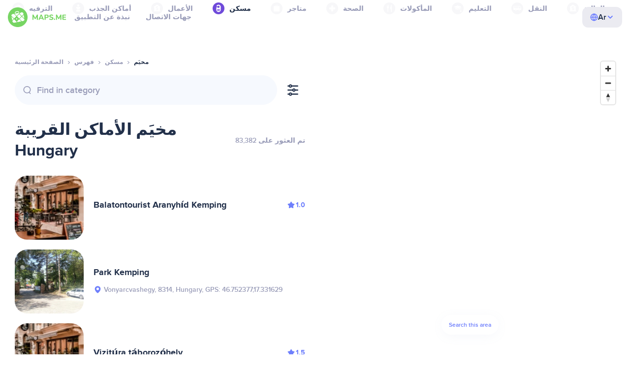

--- FILE ---
content_type: text/html;charset=UTF-8
request_url: https://ae.maps.me/catalog/lodging/tourism-camp_site/country-magyarorszag/
body_size: 119716
content:
<!DOCTYPE html>
<html>
  <head>
    
    <meta http-equiv="Content-Type" content="text/html; charset=utf-8" />
    <meta
      name="viewport"
      content="width=device-width, initial-scale=1.0, maximum-scale=1.0, user-scalable=0"
    />

    
    
    
    
    <meta
      name="description"
      content="تطبيق MAPS.ME أو (MapsWithMe) عبارة عن خرائط للعالم أجمع يمكن تصفحها دون الاتصال بالإنترنت. خريطة الولايات المتحدة: نيويورك وسان فرانسيسكو وواشنطن. خريطة فرنسا: باريس. خريطة إيطاليا: روما وفينيسيا وفلورنسا وريميني. خريطة إسبانيا: برشلونة ومدريد. وخرائط اليابان وبريطانيا العظمى وتركيا وروسيا والهند. لأجهزة Android وiOS."
    />

    <link
      rel="apple-touch-icon"
      sizes="180x180"
      href="/img/favicon/apple-touch-icon.png"
    />
    <link
      rel="icon"
      type="image/png"
      sizes="32x32"
      href="/img/favicon/favicon-32x32.png"
    />
    <link
      rel="icon"
      type="image/png"
      sizes="16x16"
      href="/img/favicon/favicon-16x16.png"
    />
    <link rel="manifest" href="/img/favicon/site.webmanifest" />
    <link
      rel="mask-icon"
      href="/img/favicon/safari-pinned-tab.svg"
      color="#77d563"
    />
    <meta name="msapplication-TileColor" content="#00aba9" />
    <meta name="theme-color" content="#ffffff" />

    
    
    
    
    
    
    <title
    >تطبيق MAPS.ME أو (MapsWithMe) عبارة عن خرائط مُفصلة للعالم يمكن تصفحها دون الاتصال بالإنترنت على هواتف iPhone وiPad وAndroid</title>

    <!--Google-->
    <meta
      itemprop="name"
      content="تطبيق MAPS.ME أو (MapsWithMe) عبارة عن خرائط مُفصلة للعالم يمكن تصفحها دون الاتصال بالإنترنت على هواتف iPhone وiPad وAndroid"
    />
    <meta
      itemprop="description"
      content="تطبيق MAPS.ME أو (MapsWithMe) عبارة عن خرائط للعالم أجمع يمكن تصفحها دون الاتصال بالإنترنت. خريطة الولايات المتحدة: نيويورك وسان فرانسيسكو وواشنطن. خريطة فرنسا: باريس. خريطة إيطاليا: روما وفينيسيا وفلورنسا وريميني. خريطة إسبانيا: برشلونة ومدريد. وخرائط اليابان وبريطانيا العظمى وتركيا وروسيا والهند. لأجهزة Android وiOS."
    />
    <meta itemprop="image" content="/img/logo.png" />
    <!--Twitter-->
    <meta name="twitter:card" content="summary" />
    <meta
      name="twitter:title"
      content="تطبيق MAPS.ME أو (MapsWithMe) عبارة عن خرائط مُفصلة للعالم يمكن تصفحها دون الاتصال بالإنترنت على هواتف iPhone وiPad وAndroid"
    />
    <meta
      name="twitter:description"
      content="تطبيق MAPS.ME أو (MapsWithMe) عبارة عن خرائط للعالم أجمع يمكن تصفحها دون الاتصال بالإنترنت. خريطة الولايات المتحدة: نيويورك وسان فرانسيسكو وواشنطن. خريطة فرنسا: باريس. خريطة إيطاليا: روما وفينيسيا وفلورنسا وريميني. خريطة إسبانيا: برشلونة ومدريد. وخرائط اليابان وبريطانيا العظمى وتركيا وروسيا والهند. لأجهزة Android وiOS."
    />
    <meta name="twitter:image:src" content="/img/logo.png" />
    <!--Facebook-->
    <meta
      property="og:site_name"
      content="تطبيق MAPS.ME أو (MapsWithMe) عبارة عن خرائط مُفصلة للعالم يمكن تصفحها دون الاتصال بالإنترنت على هواتف iPhone وiPad وAndroid"
    />
    <meta
      property="og:description"
      content="تطبيق MAPS.ME أو (MapsWithMe) عبارة عن خرائط للعالم أجمع يمكن تصفحها دون الاتصال بالإنترنت. خريطة الولايات المتحدة: نيويورك وسان فرانسيسكو وواشنطن. خريطة فرنسا: باريس. خريطة إيطاليا: روما وفينيسيا وفلورنسا وريميني. خريطة إسبانيا: برشلونة ومدريد. وخرائط اليابان وبريطانيا العظمى وتركيا وروسيا والهند. لأجهزة Android وiOS."
    />
    <meta property="og:image" content="/img/logo.png" />
    <meta
      property="og:title"
      content="تطبيق MAPS.ME أو (MapsWithMe) عبارة عن خرائط مُفصلة للعالم يمكن تصفحها دون الاتصال بالإنترنت على هواتف iPhone وiPad وAndroid"
    />
    <meta property="og:type" content="website" />
    <meta property="og:url" content="https://ae.maps.me" />
    <link
      rel="alternate"
      hreflang="en"
      href="https://maps.me/catalog/lodging/tourism-camp_site/country-magyarorszag/"
    /><link
      rel="alternate"
      hreflang="ar"
      href="https://ae.maps.me/catalog/lodging/tourism-camp_site/country-magyarorszag/"
    /><link
      rel="alternate"
      hreflang="pt-br"
      href="https://br.maps.me/catalog/lodging/tourism-camp_site/country-magyarorszag/"
    /><link
      rel="alternate"
      hreflang="fr"
      href="https://fr.maps.me/catalog/lodging/tourism-camp_site/country-magyarorszag/"
    /><link
      rel="alternate"
      hreflang="de"
      href="https://de.maps.me/catalog/lodging/tourism-camp_site/country-magyarorszag/"
    /><link
      rel="alternate"
      hreflang="it"
      href="https://it.maps.me/catalog/lodging/tourism-camp_site/country-magyarorszag/"
    /><link
      rel="alternate"
      hreflang="ru"
      href="https://ru.maps.me/catalog/lodging/tourism-camp_site/country-magyarorszag/"
    /><link
      rel="alternate"
      hreflang="zh"
      href="https://cn.maps.me/catalog/lodging/tourism-camp_site/country-magyarorszag/"
    /><link
      rel="alternate"
      hreflang="zf"
      href="https://zf.maps.me/catalog/lodging/tourism-camp_site/country-magyarorszag/"
    /><link
      rel="alternate"
      hreflang="es"
      href="https://es.maps.me/catalog/lodging/tourism-camp_site/country-magyarorszag/"
    /><link
      rel="alternate"
      hreflang="tr"
      href="https://tr.maps.me/catalog/lodging/tourism-camp_site/country-magyarorszag/"
    /><link
      rel="alternate"
      hreflang="hi"
      href="https://hi.maps.me/catalog/lodging/tourism-camp_site/country-magyarorszag/"
    /><link
      rel="alternate"
      hreflang="vi"
      href="https://vn.maps.me/catalog/lodging/tourism-camp_site/country-magyarorszag/"
    /><link
      rel="alternate"
      hreflang="ja"
      href="https://ja.maps.me/catalog/lodging/tourism-camp_site/country-magyarorszag/"
    /><link
      rel="alternate"
      hreflang="ko"
      href="https://ko.maps.me/catalog/lodging/tourism-camp_site/country-magyarorszag/"
    />
    
    <!--social end-->

    <link
      href="/css/light-theme.css"
      rel="stylesheet"
      type="text/css"
    />
    

    <link href="/css/style.css" rel="stylesheet" type="text/css" />
    <link href="/css/mobile.css" rel="stylesheet" type="text/css" />
    <link href="/css/header.css" rel="stylesheet" type="text/css" />
    <meta property="og:test" content="light" />

    <!-- Google Tag Manager -->
    <script>
      (function (w, d, s, l, i) {
        w[l] = w[l] || [];
        w[l].push({
          "gtm.start": new Date().getTime(),
          event: "gtm.js",
        });
        var f = d.getElementsByTagName(s)[0],
          j = d.createElement(s),
          dl = l != "dataLayer" ? "&l=" + l : "";
        j.async = true;
        j.src = "https://www.googletagmanager.com/gtm.js?id=" + i + dl;
        f.parentNode.insertBefore(j, f);
      })(window, document, "script", "dataLayer", "GTM-T43L9CP");
    </script>
    <!-- End Google Tag Manager -->
    <script
      src="//geoip-js.com/js/apis/geoip2/v2.1/geoip2.js"
      type="text/javascript"
    ></script>
  
    <script src="https://api.mapbox.com/mapbox-gl-js/v1.12.0/mapbox-gl.js"></script>
    <link
      href="https://api.mapbox.com/mapbox-gl-js/v1.12.0/mapbox-gl.css"
      rel="stylesheet"
    />
  </head>
  <body class="theme-light">
    <div class="mainwrap">
      <div class="top-content">
        <header
    class="page-header"
  >
    <div class="page-header-content-wrapper">
      <div class="page-header-left-side">
        <a
          class="page-header-logo page-header-logo--long"
          href="/"
          ><img src="/img/logo-full.svg" alt="Maps.me" />
        </a>
        <a
          class="page-header-logo page-header-logo--short"
          href="/"
          ><img src="/img/logo.svg" alt="Maps.me" />
        </a>
        <div class="page-header-navigation js-page-header-navigation">
          <div
            class="page-header-languages page-header-languages--mobile js-page-header-languages-block"
          >
            <div
              class="page-header-languages-current js-page-header-languages-current"
            >
              <div>
                <img src="/img/globe.svg" />
                <div>Ar</div>
              </div>
              <img class="chevron" src="/img/chevron-up.svg" />
            </div>
            <div class="page-header-back js-page-header-languages-current">
              <img src="/img/chevron-left.svg" />
              Menu
            </div>
            <div class="page-header-languages-list">
              <a
                class="filters-check"
                href="https://maps.me/catalog/lodging/tourism-camp_site/country-magyarorszag/"
              >
                <span class="checkbox"></span
                ><span>English</span>
              </a><a
                class="filters-check active"
                href="https://ae.maps.me/catalog/lodging/tourism-camp_site/country-magyarorszag/"
              >
                <span class="checkbox"></span
                ><span>Arabic</span>
              </a><a
                class="filters-check"
                href="https://br.maps.me/catalog/lodging/tourism-camp_site/country-magyarorszag/"
              >
                <span class="checkbox"></span
                ><span>Brazil</span>
              </a><a
                class="filters-check"
                href="https://fr.maps.me/catalog/lodging/tourism-camp_site/country-magyarorszag/"
              >
                <span class="checkbox"></span
                ><span>French</span>
              </a><a
                class="filters-check"
                href="https://de.maps.me/catalog/lodging/tourism-camp_site/country-magyarorszag/"
              >
                <span class="checkbox"></span
                ><span>German</span>
              </a><a
                class="filters-check"
                href="https://it.maps.me/catalog/lodging/tourism-camp_site/country-magyarorszag/"
              >
                <span class="checkbox"></span
                ><span>Italian</span>
              </a><a
                class="filters-check"
                href="https://ru.maps.me/catalog/lodging/tourism-camp_site/country-magyarorszag/"
              >
                <span class="checkbox"></span
                ><span>Russian</span>
              </a><a
                class="filters-check"
                href="https://cn.maps.me/catalog/lodging/tourism-camp_site/country-magyarorszag/"
              >
                <span class="checkbox"></span
                ><span>Simplified China</span>
              </a><a
                class="filters-check"
                href="https://zf.maps.me/catalog/lodging/tourism-camp_site/country-magyarorszag/"
              >
                <span class="checkbox"></span
                ><span>Traditional China</span>
              </a><a
                class="filters-check"
                href="https://es.maps.me/catalog/lodging/tourism-camp_site/country-magyarorszag/"
              >
                <span class="checkbox"></span
                ><span>Spanish</span>
              </a><a
                class="filters-check"
                href="https://tr.maps.me/catalog/lodging/tourism-camp_site/country-magyarorszag/"
              >
                <span class="checkbox"></span
                ><span>Turkey</span>
              </a><a
                class="filters-check"
                href="https://hi.maps.me/catalog/lodging/tourism-camp_site/country-magyarorszag/"
              >
                <span class="checkbox"></span
                ><span>India</span>
              </a><a
                class="filters-check"
                href="https://vn.maps.me/catalog/lodging/tourism-camp_site/country-magyarorszag/"
              >
                <span class="checkbox"></span
                ><span>Vietnam</span>
              </a><a
                class="filters-check"
                href="https://ja.maps.me/catalog/lodging/tourism-camp_site/country-magyarorszag/"
              >
                <span class="checkbox"></span
                ><span>Japanese</span>
              </a><a
                class="filters-check"
                href="https://ko.maps.me/catalog/lodging/tourism-camp_site/country-magyarorszag/"
              >
                <span class="checkbox"></span
                ><span>Korean</span>
              </a>
            </div>
          </div>
          <ul class="js-navigation-list">
            <li
            >
              <a
                class="link"
                href="/app/"
                >نبذة عن التطبيق</a
              >
              <img src="/img/chevron-nav.svg" />
            </li>
            <li
            >
              <a
                class="link"
                href="/contacts/"
                >جهات الاتصال</a
              >
              <img src="/img/chevron-nav.svg" />
            </li>
          </ul>
        </div>
      </div>

      <div
        class="page-header-languages js-page-header-languages-block"
      >
        <div
          class="page-header-languages-current js-page-header-languages-current"
        >
          <img src="/img/globe.svg" />
          <div>Ar</div>
          <img class="chevron" src="/img/chevron-up.svg" />
        </div>

        <div class="page-header-languages-list">
          <a
            class="filters-check"
            href="https://maps.me/catalog/lodging/tourism-camp_site/country-magyarorszag/"
          >
            <span class="checkbox"></span
            ><span>English</span>
          </a><a
            class="filters-check active"
            href="https://ae.maps.me/catalog/lodging/tourism-camp_site/country-magyarorszag/"
          >
            <span class="checkbox"></span
            ><span>Arabic</span>
          </a><a
            class="filters-check"
            href="https://br.maps.me/catalog/lodging/tourism-camp_site/country-magyarorszag/"
          >
            <span class="checkbox"></span
            ><span>Brazil</span>
          </a><a
            class="filters-check"
            href="https://fr.maps.me/catalog/lodging/tourism-camp_site/country-magyarorszag/"
          >
            <span class="checkbox"></span
            ><span>French</span>
          </a><a
            class="filters-check"
            href="https://de.maps.me/catalog/lodging/tourism-camp_site/country-magyarorszag/"
          >
            <span class="checkbox"></span
            ><span>German</span>
          </a><a
            class="filters-check"
            href="https://it.maps.me/catalog/lodging/tourism-camp_site/country-magyarorszag/"
          >
            <span class="checkbox"></span
            ><span>Italian</span>
          </a><a
            class="filters-check"
            href="https://ru.maps.me/catalog/lodging/tourism-camp_site/country-magyarorszag/"
          >
            <span class="checkbox"></span
            ><span>Russian</span>
          </a><a
            class="filters-check"
            href="https://cn.maps.me/catalog/lodging/tourism-camp_site/country-magyarorszag/"
          >
            <span class="checkbox"></span
            ><span>Simplified China</span>
          </a><a
            class="filters-check"
            href="https://zf.maps.me/catalog/lodging/tourism-camp_site/country-magyarorszag/"
          >
            <span class="checkbox"></span
            ><span>Traditional China</span>
          </a><a
            class="filters-check"
            href="https://es.maps.me/catalog/lodging/tourism-camp_site/country-magyarorszag/"
          >
            <span class="checkbox"></span
            ><span>Spanish</span>
          </a><a
            class="filters-check"
            href="https://tr.maps.me/catalog/lodging/tourism-camp_site/country-magyarorszag/"
          >
            <span class="checkbox"></span
            ><span>Turkey</span>
          </a><a
            class="filters-check"
            href="https://hi.maps.me/catalog/lodging/tourism-camp_site/country-magyarorszag/"
          >
            <span class="checkbox"></span
            ><span>India</span>
          </a><a
            class="filters-check"
            href="https://vn.maps.me/catalog/lodging/tourism-camp_site/country-magyarorszag/"
          >
            <span class="checkbox"></span
            ><span>Vietnam</span>
          </a><a
            class="filters-check"
            href="https://ja.maps.me/catalog/lodging/tourism-camp_site/country-magyarorszag/"
          >
            <span class="checkbox"></span
            ><span>Japanese</span>
          </a><a
            class="filters-check"
            href="https://ko.maps.me/catalog/lodging/tourism-camp_site/country-magyarorszag/"
          >
            <span class="checkbox"></span
            ><span>Korean</span>
          </a>
        </div>
      </div>

      <div class="mobile-menu-button js-mobile-menu-button">
        <img
          class="mobile-menu-image--burger"
          src="/img/burger.svg"
          alt="Maps.me"
        />
        <img
          class="mobile-menu-image--cross"
          src="/img/burger-close.svg"
          alt="Maps.me"
        />
      </div>
    </div>
    <div class="snackbar-error" id="error-alert">
      <div class="snackbar-error-text-container" variant="error"><span class="snackbar-error-text">This section is not available yet</span></div>
      <div class="snackbar-error-icon"><svg width="24" height="24" viewBox="0 0 24 24" fill="none" xmlns="http://www.w3.org/2000/svg"><path d="M12 22C9.34711 22.0024 6.80218 20.9496 4.9263 19.0737C3.05042 17.1978 1.99762 14.6529 2 12V11.8C2.08179 7.79223 4.5478 4.22016 8.26637 2.72307C11.9849 1.22597 16.2381 2.0929 19.074 4.92601C21.9365 7.78609 22.7932 12.0893 21.2443 15.8276C19.6955 19.5659 16.0465 22.0024 12 22ZM12 13.41L13.885 15.295C14.2744 15.6844 14.9056 15.6844 15.295 15.295C15.6844 14.9056 15.6844 14.2744 15.295 13.885L13.41 12L15.295 10.115C15.6844 9.72565 15.6844 9.09437 15.295 8.70501C14.9056 8.31565 14.2744 8.31565 13.885 8.70501L12 10.59L10.115 8.70501C9.72565 8.31565 9.09437 8.31565 8.70501 8.70501C8.31565 9.09437 8.31565 9.72565 8.70501 10.115L10.59 12L8.70508 13.8849C8.31568 14.2743 8.31568 14.9057 8.70508 15.2951C9.09442 15.6844 9.72566 15.6845 10.1151 15.2952L12 13.411V13.41Z" fill="white"></path></svg></div>
    </div>
  </header>
        <!-- end .header-->
        
          <div class="top-categories">
    <div class="container">
        <div class="swiper-container">
            <div class="swiper-wrapper">
                <div class="swiper-slide">
                    <div class="menu-category js_open_block"
                         style="--color: #319CFF">
                        <div class="menu-category-head link js_toggle_categories"> <span class="pic">
                                                                            <img src="/img/categories/entertainment-7d60ce76e86377e2fc948d0865602163.svg"
                                                                                 width="24" height="24" alt=""/>
                                                                            </span><span>الترفيه</span>
                        </div>
                        <!-- end .menu-category-head-->
                        <div class="popup">
                            <div class="popup-scroll">
                                <div class="popup-ind">
                                    <ul>
                                        <li>
                                            <a href="/catalog/recreation/sport-athletics/">ألعاب بدنية</a>
                                        </li>
                                        <li>
                                            <a href="/catalog/recreation/sport-basketball/">ملعب كرة سلة</a>
                                        </li>
                                        <li>
                                            <a href="/catalog/recreation/amenity-casino/">كازينو</a>
                                        </li>
                                        <li>
                                            <a href="/catalog/recreation/amenity-cinema/">سينما</a>
                                        </li>
                                        <li>
                                            <a href="/catalog/recreation/leisure-fitness_centre/">مركز لياقة بدنية</a>
                                        </li>
                                        <li>
                                            <a href="/catalog/recreation/sport-football/">ملعب كرة قدم</a>
                                        </li>
                                        <li>
                                            <a href="/catalog/recreation/amenity-library/">مكتبة</a>
                                        </li>
                                        <li>
                                            <a href="/catalog/recreation/sport-multi/">ملاعب الرياضات المتعددة</a>
                                        </li>
                                        <li>
                                            <a href="/catalog/recreation/amenity-nightclub/">نادِ ليلي</a>
                                        </li>
                                        <li>
                                            <a href="/catalog/recreation/leisure-park/">متنزه</a>
                                        </li>
                                        <li>
                                            <a href="/catalog/recreation/man_made-pier/">رصيف بحري</a>
                                        </li>
                                        <li>
                                            <a href="/catalog/recreation/leisure-sauna/">ساونا</a>
                                        </li>
                                        <li>
                                            <a href="/catalog/recreation/leisure-stadium/">استاد</a>
                                        </li>
                                        <li>
                                            <a href="/catalog/recreation/leisure-swimming_pool/">حمام سباحة</a>
                                        </li>
                                        <li>
                                            <a href="/catalog/recreation/amenity-theatre/">مسرح</a>
                                        </li>
                                        <li>
                                            <a href="/catalog/recreation/leisure-water_park/">حديقة مائية</a>
                                        </li>
                                        <li>
                                            <a href="/catalog/recreation/tourism-zoo/">حديقة حيوان</a>
                                        </li>
                                    </ul>
                                </div>
                                <!-- end .popup-ind-->
                            </div>
                            <!-- end .popup-scroll-->
                            <div class="popup-arr"></div>
                        </div>
                        <!-- end .popup-->
                    </div>
                    <!-- end .menu-category-->
                </div>
                <div class="swiper-slide">
                    <div class="menu-category js_open_block"
                         style="--color: #AF63BC">
                        <div class="menu-category-head link js_toggle_categories"> <span class="pic">
                                                                            <img src="/img/categories/attractions-86345dd157fbd2a77d6e6ec71715c2bc.svg"
                                                                                 width="24" height="24" alt=""/>
                                                                            </span><span>أماكن الجذب</span>
                        </div>
                        <!-- end .menu-category-head-->
                        <div class="popup">
                            <div class="popup-scroll">
                                <div class="popup-ind">
                                    <ul>
                                        <li>
                                            <a href="/catalog/attractions/tourism-attraction/">مزار سياحي</a>
                                        </li>
                                        <li>
                                            <a href="/catalog/attractions/historic-castle/">قلعة</a>
                                        </li>
                                        <li>
                                            <a href="/catalog/attractions/amenity-place_of_worship-christian/">كنيسة</a>
                                        </li>
                                        <li>
                                            <a href="/catalog/attractions/historic-memorial/">نصب تذكاري</a>
                                        </li>
                                        <li>
                                            <a href="/catalog/attractions/historic-monument/">معلَم</a>
                                        </li>
                                        <li>
                                            <a href="/catalog/attractions/amenity-place_of_worship-muslim/">Mosque</a>
                                        </li>
                                        <li>
                                            <a href="/catalog/attractions/tourism-museum/">متحف</a>
                                        </li>
                                        <li>
                                            <a href="/catalog/attractions/amenity-place_of_worship-jewish/">معبد يهودي</a>
                                        </li>
                                        <li>
                                            <a href="/catalog/attractions/amenity-place_of_worship-taoist/">معبد</a>
                                        </li>
                                        <li>
                                            <a href="/catalog/attractions/historic-tomb/">مقبرة</a>
                                        </li>
                                        <li>
                                            <a href="/catalog/attractions/tourism-viewpoint/">مكان جذب</a>
                                        </li>
                                        <li>
                                            <a href="/catalog/attractions/historic-wayside_shrine/">ضريح سياحي</a>
                                        </li>
                                    </ul>
                                </div>
                                <!-- end .popup-ind-->
                            </div>
                            <!-- end .popup-scroll-->
                            <div class="popup-arr"></div>
                        </div>
                        <!-- end .popup-->
                    </div>
                    <!-- end .menu-category-->
                </div>
                <div class="swiper-slide">
                    <div class="menu-category js_open_block"
                         style="--color: #5D36B0">
                        <div class="menu-category-head link js_toggle_categories"> <span class="pic">
                                                                            <img src="/img/categories/business-b610e905c38c339acb539c8a6bb3a4c7.svg"
                                                                                 width="24" height="24" alt=""/>
                                                                            </span><span>الأعمال</span>
                        </div>
                        <!-- end .menu-category-head-->
                        <div class="popup">
                            <div class="popup-scroll">
                                <div class="popup-ind">
                                    <ul>
                                        <li>
                                            <a href="/catalog/business/shop-car_parts/">قطع غيار السيارات</a>
                                        </li>
                                        <li>
                                            <a href="/catalog/business/shop-car/">ورشة سيارات</a>
                                        </li>
                                        <li>
                                            <a href="/catalog/business/amenity-car_wash/">مغسلة السيارات</a>
                                        </li>
                                        <li>
                                            <a href="/catalog/business/office-company/">مكاتب الشركات</a>
                                        </li>
                                        <li>
                                            <a href="/catalog/business/shop-dry_cleaning/">التنظيف الجاف</a>
                                        </li>
                                        <li>
                                            <a href="/catalog/business/shop-hairdresser/">مصفف شعر</a>
                                        </li>
                                        <li>
                                            <a href="/catalog/business/shop-laundry/">مغسلة</a>
                                        </li>
                                        <li>
                                            <a href="/catalog/business/office-lawyer/">محامي</a>
                                        </li>
                                        <li>
                                            <a href="/catalog/business/shop-optician/">مركز بصريات</a>
                                        </li>
                                        <li>
                                            <a href="/catalog/business/shop-car_repair-tyres/">إصلاح الإطارات</a>
                                        </li>
                                    </ul>
                                </div>
                                <!-- end .popup-ind-->
                            </div>
                            <!-- end .popup-scroll-->
                            <div class="popup-arr"></div>
                        </div>
                        <!-- end .popup-->
                    </div>
                    <!-- end .menu-category-->
                </div>
                <div class="swiper-slide active">
                    <div class="menu-category active js_open_block"
                         style="--color: #6F4ADA">
                        <div class="menu-category-head link js_toggle_categories"> <span class="pic">
                                                                            <img src="/img/categories/lodging-3101fa6373c6a4ce946195c82f9a8b7d.svg"
                                                                                 width="24" height="24" alt=""/>
                                                                            </span><span>مسكن</span>
                        </div>
                        <!-- end .menu-category-head-->
                        <div class="popup">
                            <div class="popup-scroll">
                                <div class="popup-ind">
                                    <ul>
                                        <li>
                                            <a href="/catalog/lodging/tourism-apartment/">شقق</a>
                                        </li>
                                        <li>
                                            <a href="/catalog/lodging/tourism-camp_site/">مخيَم</a>
                                        </li>
                                        <li>
                                            <a href="/catalog/lodging/tourism-guest_house/">دار ضيافة</a>
                                        </li>
                                        <li>
                                            <a href="/catalog/lodging/tourism-hostel/">بيت للشباب</a>
                                        </li>
                                        <li>
                                            <a href="/catalog/lodging/tourism-hotel/">فندق</a>
                                        </li>
                                        <li>
                                            <a href="/catalog/lodging/tourism-motel/">نُزل</a>
                                        </li>
                                    </ul>
                                </div>
                                <!-- end .popup-ind-->
                            </div>
                            <!-- end .popup-scroll-->
                            <div class="popup-arr"></div>
                        </div>
                        <!-- end .popup-->
                    </div>
                    <!-- end .menu-category-->
                </div>
                <div class="swiper-slide">
                    <div class="menu-category js_open_block"
                         style="--color: #999CB8">
                        <div class="menu-category-head link js_toggle_categories"> <span class="pic">
                                                                            <img src="/img/categories/shops-5aea0688e2b2c67948d3fe515282b853.svg"
                                                                                 width="24" height="24" alt=""/>
                                                                            </span><span>متاجر</span>
                        </div>
                        <!-- end .menu-category-head-->
                        <div class="popup">
                            <div class="popup-scroll">
                                <div class="popup-ind">
                                    <ul>
                                        <li>
                                            <a href="/catalog/shops/shop-bakery/">مخبز</a>
                                        </li>
                                        <li>
                                            <a href="/catalog/shops/shop-beauty/">صالون تجميل</a>
                                        </li>
                                        <li>
                                            <a href="/catalog/shops/shop-books/">متجر كتب</a>
                                        </li>
                                        <li>
                                            <a href="/catalog/shops/shop-butcher/">محل جزارة</a>
                                        </li>
                                        <li>
                                            <a href="/catalog/shops/shop-chemist/">صيدلية</a>
                                        </li>
                                        <li>
                                            <a href="/catalog/shops/shop-clothes/">محل ملابس</a>
                                        </li>
                                        <li>
                                            <a href="/catalog/shops/shop-computer/">متجر كمبيوتر</a>
                                        </li>
                                        <li>
                                            <a href="/catalog/shops/shop-department_store/">متجر كبير</a>
                                        </li>
                                        <li>
                                            <a href="/catalog/shops/shop-florist/">بائع زهور</a>
                                        </li>
                                        <li>
                                            <a href="/catalog/shops/shop-furniture/">متجر لبيع الأثاث</a>
                                        </li>
                                        <li>
                                            <a href="/catalog/shops/shop-gift/">محل هدايا</a>
                                        </li>
                                        <li>
                                            <a href="/catalog/shops/shop-hardware/">متجر لبيع الأجهزة</a>
                                        </li>
                                        <li>
                                            <a href="/catalog/shops/shop-jewelry/">مجوهرات</a>
                                        </li>
                                        <li>
                                            <a href="/catalog/shops/shop-kiosk/">كُشك</a>
                                        </li>
                                        <li>
                                            <a href="/catalog/shops/shop-alcohol/">متجر لبيع المشروبات الكحولية</a>
                                        </li>
                                        <li>
                                            <a href="/catalog/shops/shop-mall/">مركز تجاري</a>
                                        </li>
                                        <li>
                                            <a href="/catalog/shops/amenity-marketplace/">سوق</a>
                                        </li>
                                        <li>
                                            <a href="/catalog/shops/shop-pet/">متجر حيوانات أليفة</a>
                                        </li>
                                        <li>
                                            <a href="/catalog/shops/shop-photo/">معمل الصور</a>
                                        </li>
                                        <li>
                                            <a href="/catalog/shops/shop-shoes/">متجر أحذية</a>
                                        </li>
                                        <li>
                                            <a href="/catalog/shops/shop-sports/">سلع رياضية</a>
                                        </li>
                                        <li>
                                            <a href="/catalog/shops/shop-supermarket/">متجر كبير</a>
                                        </li>
                                        <li>
                                            <a href="/catalog/shops/shop-confectionery/">الحلويات</a>
                                        </li>
                                        <li>
                                            <a href="/catalog/shops/shop-ticket/">متجر تذاكر</a>
                                        </li>
                                        <li>
                                            <a href="/catalog/shops/shop-toys/">متجر ألعاب</a>
                                        </li>
                                        <li>
                                            <a href="/catalog/shops/shop-wine/">محل لبيع النبيذ</a>
                                        </li>
                                    </ul>
                                </div>
                                <!-- end .popup-ind-->
                            </div>
                            <!-- end .popup-scroll-->
                            <div class="popup-arr"></div>
                        </div>
                        <!-- end .popup-->
                    </div>
                    <!-- end .menu-category-->
                </div>
                <div class="swiper-slide">
                    <div class="menu-category js_open_block"
                         style="--color: #28DBBB">
                        <div class="menu-category-head link js_toggle_categories"> <span class="pic">
                                                                            <img src="/img/categories/health-a5112ec65e5c888fae2e25462a5ecb0d.svg"
                                                                                 width="24" height="24" alt=""/>
                                                                            </span><span>الصحة</span>
                        </div>
                        <!-- end .menu-category-head-->
                        <div class="popup">
                            <div class="popup-scroll">
                                <div class="popup-ind">
                                    <ul>
                                        <li>
                                            <a href="/catalog/health/amenity-clinic/">عيادة</a>
                                        </li>
                                        <li>
                                            <a href="/catalog/health/amenity-dentist/">طبيب أسنان</a>
                                        </li>
                                        <li>
                                            <a href="/catalog/health/amenity-doctors/">طبيب بشري</a>
                                        </li>
                                        <li>
                                            <a href="/catalog/health/amenity-hospital/">مستشفى</a>
                                        </li>
                                        <li>
                                            <a href="/catalog/health/amenity-pharmacy/">صيدلية</a>
                                        </li>
                                        <li>
                                            <a href="/catalog/health/amenity-veterinary/">طبيب بيطري</a>
                                        </li>
                                    </ul>
                                </div>
                                <!-- end .popup-ind-->
                            </div>
                            <!-- end .popup-scroll-->
                            <div class="popup-arr"></div>
                        </div>
                        <!-- end .popup-->
                    </div>
                    <!-- end .menu-category-->
                </div>
                <div class="swiper-slide">
                    <div class="menu-category js_open_block"
                         style="--color: #24C17D">
                        <div class="menu-category-head link js_toggle_categories"> <span class="pic">
                                                                            <img src="/img/categories/food-482840d98888ee6d80d9694d22bec315.svg"
                                                                                 width="24" height="24" alt=""/>
                                                                            </span><span>المأكولات</span>
                        </div>
                        <!-- end .menu-category-head-->
                        <div class="popup">
                            <div class="popup-scroll">
                                <div class="popup-ind">
                                    <ul>
                                        <li>
                                            <a href="/catalog/food/amenity-bar/">بار</a>
                                        </li>
                                        <li>
                                            <a href="/catalog/food/amenity-cafe/">مقهى</a>
                                        </li>
                                        <li>
                                            <a href="/catalog/food/amenity-fast_food/">المأكولات السريعة</a>
                                        </li>
                                        <li>
                                            <a href="/catalog/food/amenity-pub/">حانة</a>
                                        </li>
                                        <li>
                                            <a href="/catalog/food/amenity-restaurant/">مطعم</a>
                                        </li>
                                    </ul>
                                </div>
                                <!-- end .popup-ind-->
                            </div>
                            <!-- end .popup-scroll-->
                            <div class="popup-arr"></div>
                        </div>
                        <!-- end .popup-->
                    </div>
                    <!-- end .menu-category-->
                </div>
                <div class="swiper-slide">
                    <div class="menu-category js_open_block"
                         style="--color: #1F9983">
                        <div class="menu-category-head link js_toggle_categories"> <span class="pic">
                                                                            <img src="/img/categories/education-6eeba8b3633828a2bc8a5e5849e3b374.svg"
                                                                                 width="24" height="24" alt=""/>
                                                                            </span><span>التعليم</span>
                        </div>
                        <!-- end .menu-category-head-->
                        <div class="popup">
                            <div class="popup-scroll">
                                <div class="popup-ind">
                                    <ul>
                                        <li>
                                            <a href="/catalog/education/amenity-college/">كلية</a>
                                        </li>
                                        <li>
                                            <a href="/catalog/education/amenity-kindergarten/">روضة أطفال</a>
                                        </li>
                                        <li>
                                            <a href="/catalog/education/amenity-school/">مدرسة</a>
                                        </li>
                                        <li>
                                            <a href="/catalog/education/amenity-university/">جامعة</a>
                                        </li>
                                    </ul>
                                </div>
                                <!-- end .popup-ind-->
                            </div>
                            <!-- end .popup-scroll-->
                            <div class="popup-arr"></div>
                        </div>
                        <!-- end .popup-->
                    </div>
                    <!-- end .menu-category-->
                </div>
                <div class="swiper-slide">
                    <div class="menu-category js_open_block"
                         style="--color: #FB4D6D">
                        <div class="menu-category-head link js_toggle_categories"> <span class="pic">
                                                                            <img src="/img/categories/transport-5f3701dbe5fcb3435103f1d33304467b.svg"
                                                                                 width="24" height="24" alt=""/>
                                                                            </span><span>النقل</span>
                        </div>
                        <!-- end .menu-category-head-->
                        <div class="popup">
                            <div class="popup-scroll">
                                <div class="popup-ind">
                                    <ul>
                                        <li>
                                            <a href="/catalog/transport/aeroway-aerodrome/">مطار</a>
                                        </li>
                                        <li>
                                            <a href="/catalog/transport/amenity-bus_station/">محطة حافلات</a>
                                        </li>
                                        <li>
                                            <a href="/catalog/transport/amenity-car_rental/">تأجير السيارات</a>
                                        </li>
                                        <li>
                                            <a href="/catalog/transport/amenity-car_sharing/">مشاركة السيارات</a>
                                        </li>
                                        <li>
                                            <a href="/catalog/transport/amenity-fuel/">محطة وقود</a>
                                        </li>
                                        <li>
                                            <a href="/catalog/transport/amenity-parking/">أماكن انتظار السيارات</a>
                                        </li>
                                        <li>
                                            <a href="/catalog/transport/railway-subway_entrance/">مترو الأنفاق</a>
                                        </li>
                                        <li>
                                            <a href="/catalog/transport/amenity-taxi/">تاكسي</a>
                                        </li>
                                        <li>
                                            <a href="/catalog/transport/railway-station/">محطة قطار</a>
                                        </li>
                                    </ul>
                                </div>
                                <!-- end .popup-ind-->
                            </div>
                            <!-- end .popup-scroll-->
                            <div class="popup-arr"></div>
                        </div>
                        <!-- end .popup-->
                    </div>
                    <!-- end .menu-category-->
                </div>
                <div class="swiper-slide">
                    <div class="menu-category js_open_block"
                         style="--color: #82C3FF">
                        <div class="menu-category-head link js_toggle_categories"> <span class="pic">
                                                                            <img src="/img/categories/finance-b610e905c38c339acb539c8a6bb3a4c7.svg"
                                                                                 width="24" height="24" alt=""/>
                                                                            </span><span>المالية</span>
                        </div>
                        <!-- end .menu-category-head-->
                        <div class="popup">
                            <div class="popup-scroll">
                                <div class="popup-ind">
                                    <ul>
                                        <li>
                                            <a href="/catalog/finance/amenity-atm/">ماكينة الصراف الآلي</a>
                                        </li>
                                        <li>
                                            <a href="/catalog/finance/amenity-bank/">بنك</a>
                                        </li>
                                        <li>
                                            <a href="/catalog/finance/amenity-post_office/">مكتب بريد</a>
                                        </li>
                                    </ul>
                                </div>
                                <!-- end .popup-ind-->
                            </div>
                            <!-- end .popup-scroll-->
                            <div class="popup-arr"></div>
                        </div>
                        <!-- end .popup-->
                    </div>
                    <!-- end .menu-category-->
                </div>
                <!-- end .swiper-slide-->
            </div>
            <!-- end .swiper-wrapper-->
        </div>
        <!-- end .swiper-container-->
    </div>
    <!-- end .container-->
</div>
        
        
        
        <!-- end .top-categories-->
      </div>
      <!-- end .top-content-->
      <div class="content">
        <div class="top-content-place with-cat"></div>
        <div class="content-with-map">
          <div class="container">
            <div class="breadcrumbs">
              <div class="grid">
                <div>
                  <a href="/"
                    ><span>الصفحة الرئيسية</span></a
                  >
                </div>
                <div class="arr">
                  <svg width="12" height="12">
                    <use xlink:href="/img/sprite.svg#rarr-12"></use>
                  </svg>
                </div>
                <div>
                  <a href="/catalog"
                    ><span>فهرس</span></a
                  >
                </div>
                <div class="arr">
                  <svg width="12" height="12">
                    <use xlink:href="/img/sprite.svg#rarr-12"></use>
                  </svg>
                </div>
                <div>
                  <a
                    href="/catalog/lodging/"
                  >
                    <span>مسكن</span>
                  </a>
                </div>
                <div class="arr">
                  <svg width="12" height="12">
                    <use xlink:href="/img/sprite.svg#rarr-12"></use>
                  </svg>
                </div>
                <div>
                  <span>مخيَم</span>
                </div>
              </div>
              <!-- end .grid-->
            </div>
            <!-- end .breadcrumbs-->
            <form
              action="/catalog/lodging/tourism-camp_site/"
              class="big-search has-filters"
            >
              <div class="input placeholder input-big input-search">
                <input
                  type="search"
                  placeholder="Find in category" id="searchString" name="searchString" value=""
                />
                <div class="pic">
                  <svg width="20" height="20">
                    <use xlink:href="/img/sprite.svg#search-20"></use>
                  </svg>
                </div>
                <div class="clear">
                  <svg width="24" height="24">
                    <use xlink:href="/img/sprite.svg#cross-24"></use>
                  </svg>
                </div>
              </div>
              <!-- end .input-->
              <div
                class="filters js_open_block"
              >
                <div class="toggle js_toggle">
                  <svg width="24" height="24">
                    <use xlink:href="/img/sprite.svg#filter-24"></use>
                  </svg>
                </div>
                <!-- end .toggle-->
                <div class="popup">
                  <div class="popup-scroll">
                    <div class="popup-ind">
                      <a
                        class="filters-check"
                        href="/catalog/lodging/tourism-camp_site/?wifi=true"
                      >
                        <span class="checkbox"></span><span>Wi-Fi</span>
                      </a>
                      <!-- end .filters-check-->
                      
                      <!-- end .filters-check-->
                      <div class="filters-checks">
                        <a
                          href="/catalog/lodging/tourism-camp_site/?priceTier=1"
                        >
                          <span>$</span>
                        </a>
                        <a
                          href="/catalog/lodging/tourism-camp_site/?priceTier=2"
                        >
                          <span>$$</span>
                        </a>
                        <a
                          href="/catalog/lodging/tourism-camp_site/?priceTier=3"
                        >
                          <span>$$$</span>
                        </a>
                        <a
                          href="/catalog/lodging/tourism-camp_site/?priceTier=4"
                        >
                          <span>$$$$</span>
                        </a>
                      </div>
                      <!-- end .filters-checks-->
                      <a
                        class="filters-check"
                        href="/catalog/lodging/tourism-camp_site/?wheelchair=true"
                      >
                        <span class="checkbox"></span
                        ><span>Wheelchair active</span>
                      </a>
                      <!-- end .filters-check-->
                      <div class="filters-clear">
                        <a
                          class="link"
                          type="reset"
                          href="/catalog/lodging/tourism-camp_site/"
                          >Clear</a
                        >
                      </div>
                      <!-- end .filters-clear-->
                    </div>
                    <!-- end .popup-ind-->
                  </div>
                  <!-- end .popup-scroll-->
                  <div class="popup-arr"></div>
                </div>
                <!-- end .popup-->
              </div>
              <!-- end .filters-->
            </form>
            <!-- end .big-search-->

            <div
              class="results-title"
            >
              <div class="top">
                <h1
                  class="title-33"
                >مخيَم الأماكن القريبة Hungary</h1>
                
                
                <div
                  class="num"
                >تم العثور على 83,382</div>
              </div>
              <!-- end .top-->
            </div>
            <!-- end .results-title-->
            <div
              class="list-places"
            >
              
                <div class="el" id="58a99a7a39a016e60935b7c7">
    <div class="card-wide">
        <a class="head"
           href="/catalog/lodging/tourism-camp_site/balatontourist-aranyhid-kemping-4611686021872871347/">
            <div class="photo"><img src="/img/temp/1.jpg" width="280"
                                    height="260" alt=""/></div>
            <!-- end .photo-->
            <div class="wrap">
                <div class="top">
                    <h2 class="name">Balatontourist Aranyhíd Kemping</h2>
                    <div class="info-stars">
                        <span class="pic">
                    <svg width="15" height="15">
                            <use xlink:href="/img/sprite.svg#star-15"></use>
                    </svg>
                    </span>
                        <span>1.0</span>
                    </div>
                    <!-- end .info-stars-->
                </div>
                <!-- end .top-->
                <div class="info">
                    <div class="l">
                        <div>
                            
                            
                        </div>
                        
                        <!-- end .info-place-->
                    </div>
                    <!-- end .l-->
                </div>
                <!-- end .info-->
                <div class="tags">
                    
                    <ul class="hide">
                    </ul>
                    
                </div>
                <!-- end .tags-->
            </div>
            <!-- end .wrap-->
        </a>
        <!-- end .head-->
        
        <!-- end .descr-->
    </div>
    <!-- end .card-wide-->
</div>
                
              
              
                <div class="el" id="58a99a7539a016e60935b77e">
    <div class="card-wide">
        <a class="head"
           href="/catalog/lodging/tourism-camp_site/park-kemping-2675567614/">
            <div class="photo"><img src="https://fastly.4sqi.net/img/general/320x240/qohN-Fngxo9j-_MGLfmqtOtHdOEIlP2sgpfkwPqr3_4.jpg" width="280"
                                    height="260" alt=""/></div>
            <!-- end .photo-->
            <div class="wrap">
                <div class="top">
                    <h2 class="name">Park Kemping</h2>
                    
                    <!-- end .info-stars-->
                </div>
                <!-- end .top-->
                <div class="info">
                    <div class="l">
                        <div>
                            
                            
                        </div>
                        <div class="info-place">
                            <span class="pic">
                            <svg width="15" height="15">
                                    <use xlink:href="/img/sprite.svg#pin-20"></use>
                            </svg>
                        </span>
                            <div>Vonyarcvashegy, 8314, Hungary, GPS: 46.752377,17.331629</div>
                        </div>
                        <!-- end .info-place-->
                    </div>
                    <!-- end .l-->
                </div>
                <!-- end .info-->
                <div class="tags">
                    
                    <ul class="hide">
                    </ul>
                    
                </div>
                <!-- end .tags-->
            </div>
            <!-- end .wrap-->
        </a>
        <!-- end .head-->
        
        <!-- end .descr-->
    </div>
    <!-- end .card-wide-->
</div>
                
              
              
                <div class="el" id="58a99a6c39a016e60935b6ed">
    <div class="card-wide">
        <a class="head"
           href="/catalog/lodging/tourism-camp_site/vizitura-taborozohely-4611686019800693651/">
            <div class="photo"><img src="/img/temp/1.jpg" width="280"
                                    height="260" alt=""/></div>
            <!-- end .photo-->
            <div class="wrap">
                <div class="top">
                    <h2 class="name">Vizitúra táborozóhely</h2>
                    <div class="info-stars">
                        <span class="pic">
                    <svg width="15" height="15">
                            <use xlink:href="/img/sprite.svg#star-15"></use>
                    </svg>
                    </span>
                        <span>1.5</span>
                    </div>
                    <!-- end .info-stars-->
                </div>
                <!-- end .top-->
                <div class="info">
                    <div class="l">
                        <div>
                            
                            
                        </div>
                        
                        <!-- end .info-place-->
                    </div>
                    <!-- end .l-->
                </div>
                <!-- end .info-->
                <div class="tags">
                    
                    <ul class="hide">
                    </ul>
                    
                </div>
                <!-- end .tags-->
            </div>
            <!-- end .wrap-->
        </a>
        <!-- end .head-->
        
        <!-- end .descr-->
    </div>
    <!-- end .card-wide-->
</div>
                
              
              
                <div class="el" id="5a68851a114ecd57f031a3f1">
    <div class="card-wide">
        <a class="head"
           href="/catalog/lodging/tourism-camp_site/tisza-part-kemping-9223372037406235517/">
            <div class="photo"><img src="/img/temp/1.jpg" width="280"
                                    height="260" alt=""/></div>
            <!-- end .photo-->
            <div class="wrap">
                <div class="top">
                    <h2 class="name">Tisza-part Kemping</h2>
                    <div class="info-stars">
                        <span class="pic">
                    <svg width="15" height="15">
                            <use xlink:href="/img/sprite.svg#star-15"></use>
                    </svg>
                    </span>
                        <span>1.0</span>
                    </div>
                    <!-- end .info-stars-->
                </div>
                <!-- end .top-->
                <div class="info">
                    <div class="l">
                        <div>
                            
                            
                        </div>
                        
                        <!-- end .info-place-->
                    </div>
                    <!-- end .l-->
                </div>
                <!-- end .info-->
                <div class="tags">
                    
                    <ul class="hide">
                    </ul>
                    
                </div>
                <!-- end .tags-->
            </div>
            <!-- end .wrap-->
        </a>
        <!-- end .head-->
        
        <!-- end .descr-->
    </div>
    <!-- end .card-wide-->
</div>
                
              
              
                <div class="el" id="58a9980c39a016e48d08bb8a">
    <div class="card-wide">
        <a class="head"
           href="/catalog/lodging/tourism-camp_site/paloc-udulo-camping-4611686021918046407/">
            <div class="photo"><img src="/img/temp/1.jpg" width="280"
                                    height="260" alt=""/></div>
            <!-- end .photo-->
            <div class="wrap">
                <div class="top">
                    <h2 class="name">Palóc Üdülő Camping</h2>
                    <div class="info-stars">
                        <span class="pic">
                    <svg width="15" height="15">
                            <use xlink:href="/img/sprite.svg#star-15"></use>
                    </svg>
                    </span>
                        <span>1.0</span>
                    </div>
                    <!-- end .info-stars-->
                </div>
                <!-- end .top-->
                <div class="info">
                    <div class="l">
                        <div>
                            
                            
                        </div>
                        
                        <!-- end .info-place-->
                    </div>
                    <!-- end .l-->
                </div>
                <!-- end .info-->
                <div class="tags">
                    
                    <ul class="hide">
                    </ul>
                    
                </div>
                <!-- end .tags-->
            </div>
            <!-- end .wrap-->
        </a>
        <!-- end .head-->
        
        <!-- end .descr-->
    </div>
    <!-- end .card-wide-->
</div>
                
              
              
                <div class="el" id="59c2e692114ecd75ce1a3ba6">
    <div class="card-wide">
        <a class="head"
           href="/catalog/lodging/tourism-camp_site/kemence-kozseg-ifjusagi-tabor-9223372037364405193/">
            <div class="photo"><img src="/img/temp/1.jpg" width="280"
                                    height="260" alt=""/></div>
            <!-- end .photo-->
            <div class="wrap">
                <div class="top">
                    <h2 class="name">Kemence Község Ifjúsági Tábor</h2>
                    <div class="info-stars">
                        <span class="pic">
                    <svg width="15" height="15">
                            <use xlink:href="/img/sprite.svg#star-15"></use>
                    </svg>
                    </span>
                        <span>1.0</span>
                    </div>
                    <!-- end .info-stars-->
                </div>
                <!-- end .top-->
                <div class="info">
                    <div class="l">
                        <div>
                            
                            
                        </div>
                        
                        <!-- end .info-place-->
                    </div>
                    <!-- end .l-->
                </div>
                <!-- end .info-->
                <div class="tags">
                    
                    <ul class="hide">
                    </ul>
                    
                </div>
                <!-- end .tags-->
            </div>
            <!-- end .wrap-->
        </a>
        <!-- end .head-->
        
        <!-- end .descr-->
    </div>
    <!-- end .card-wide-->
</div>
                
              
              
                <div class="el" id="5b322a1490f05a110709b9c9">
    <div class="card-wide">
        <a class="head"
           href="/catalog/lodging/tourism-camp_site/route-66-4611686023275638691/">
            <div class="photo"><img src="/img/temp/1.jpg" width="280"
                                    height="260" alt=""/></div>
            <!-- end .photo-->
            <div class="wrap">
                <div class="top">
                    <h2 class="name">Magyar Route 66</h2>
                    
                    <!-- end .info-stars-->
                </div>
                <!-- end .top-->
                <div class="info">
                    <div class="l">
                        <div>
                            
                            
                        </div>
                        <div class="info-place">
                            <span class="pic">
                            <svg width="15" height="15">
                                    <use xlink:href="/img/sprite.svg#pin-20"></use>
                            </svg>
                        </span>
                            <div>Hungary, GPS: 48.110455,20.389902</div>
                        </div>
                        <!-- end .info-place-->
                    </div>
                    <!-- end .l-->
                </div>
                <!-- end .info-->
                <div class="tags">
                    
                    <ul class="hide">
                    </ul>
                    
                </div>
                <!-- end .tags-->
            </div>
            <!-- end .wrap-->
        </a>
        <!-- end .head-->
        
        <!-- end .descr-->
    </div>
    <!-- end .card-wide-->
</div>
                
              
              
                <div class="el" id="58a9980339a016e48d08ba5e">
    <div class="card-wide">
        <a class="head"
           href="/catalog/lodging/tourism-camp_site/satorhely-viziturazoknak-4611686021915091820/">
            <div class="photo"><img src="/img/temp/1.jpg" width="280"
                                    height="260" alt=""/></div>
            <!-- end .photo-->
            <div class="wrap">
                <div class="top">
                    <h2 class="name">Sátorhely vízitúrázóknak</h2>
                    <div class="info-stars">
                        <span class="pic">
                    <svg width="15" height="15">
                            <use xlink:href="/img/sprite.svg#star-15"></use>
                    </svg>
                    </span>
                        <span>2.5</span>
                    </div>
                    <!-- end .info-stars-->
                </div>
                <!-- end .top-->
                <div class="info">
                    <div class="l">
                        <div>
                            
                            
                        </div>
                        
                        <!-- end .info-place-->
                    </div>
                    <!-- end .l-->
                </div>
                <!-- end .info-->
                <div class="tags">
                    
                    <ul class="hide">
                    </ul>
                    
                </div>
                <!-- end .tags-->
            </div>
            <!-- end .wrap-->
        </a>
        <!-- end .head-->
        
        <!-- end .descr-->
    </div>
    <!-- end .card-wide-->
</div>
                
              
              
                <div class="el" id="58a99a7e39a016e60935b832">
    <div class="card-wide">
        <a class="head"
           href="/catalog/lodging/tourism-camp_site/recepcio-4611686021895424502/">
            <div class="photo"><img src="/img/temp/1.jpg" width="280"
                                    height="260" alt=""/></div>
            <!-- end .photo-->
            <div class="wrap">
                <div class="top">
                    <h2 class="name">Recepció</h2>
                    <div class="info-stars">
                        <span class="pic">
                    <svg width="15" height="15">
                            <use xlink:href="/img/sprite.svg#star-15"></use>
                    </svg>
                    </span>
                        <span>2.5</span>
                    </div>
                    <!-- end .info-stars-->
                </div>
                <!-- end .top-->
                <div class="info">
                    <div class="l">
                        <div>
                            
                            
                        </div>
                        
                        <!-- end .info-place-->
                    </div>
                    <!-- end .l-->
                </div>
                <!-- end .info-->
                <div class="tags">
                    
                    <ul class="hide">
                    </ul>
                    
                </div>
                <!-- end .tags-->
            </div>
            <!-- end .wrap-->
        </a>
        <!-- end .head-->
        
        <!-- end .descr-->
    </div>
    <!-- end .card-wide-->
</div>
                
              
              
                <div class="el" id="5b322a7b90f05a235d5241eb">
    <div class="card-wide">
        <a class="head"
           href="/catalog/lodging/tourism-camp_site/dios-kemping-9223372037360039088/">
            <div class="photo"><img src="https://fastly.4sqi.net/img/general/320x240/18161475_OKn6mzahHagYMeDuVOFyzdoyu580TUGVJH7mPVAYedU.jpg" width="280"
                                    height="260" alt=""/></div>
            <!-- end .photo-->
            <div class="wrap">
                <div class="top">
                    <h2 class="name">Diós Kemping</h2>
                    
                    <!-- end .info-stars-->
                </div>
                <!-- end .top-->
                <div class="info">
                    <div class="l">
                        <div>
                            
                            
                        </div>
                        <div class="info-place">
                            <span class="pic">
                            <svg width="15" height="15">
                                    <use xlink:href="/img/sprite.svg#pin-20"></use>
                            </svg>
                        </span>
                            <div>Tivadar, Tisza-part, 4921, Hungary, GPS: 48.06255,22.518595</div>
                        </div>
                        <!-- end .info-place-->
                    </div>
                    <!-- end .l-->
                </div>
                <!-- end .info-->
                <div class="tags">
                    
                    <ul class="hide">
                    </ul>
                    
                </div>
                <!-- end .tags-->
            </div>
            <!-- end .wrap-->
        </a>
        <!-- end .head-->
        
        <!-- end .descr-->
    </div>
    <!-- end .card-wide-->
</div>
                
              
              
                <div class="el" id="5b32405d114ecd3a714e581f">
    <div class="card-wide">
        <a class="head"
           href="/catalog/lodging/tourism-camp_site/camping-4611686020856604558/">
            <div class="photo"><img src="/img/temp/1.jpg" width="280"
                                    height="260" alt=""/></div>
            <!-- end .photo-->
            <div class="wrap">
                <div class="top">
                    <h2 class="name">Camping</h2>
                    <div class="info-stars">
                        <span class="pic">
                    <svg width="15" height="15">
                            <use xlink:href="/img/sprite.svg#star-15"></use>
                    </svg>
                    </span>
                        <span>2.0</span>
                    </div>
                    <!-- end .info-stars-->
                </div>
                <!-- end .top-->
                <div class="info">
                    <div class="l">
                        <div>
                            
                            
                        </div>
                        
                        <!-- end .info-place-->
                    </div>
                    <!-- end .l-->
                </div>
                <!-- end .info-->
                <div class="tags">
                    
                    <ul class="hide">
                    </ul>
                    
                </div>
                <!-- end .tags-->
            </div>
            <!-- end .wrap-->
        </a>
        <!-- end .head-->
        
        <!-- end .descr-->
    </div>
    <!-- end .card-wide-->
</div>
                
              
              
                <div class="el" id="58a99a7639a016e60935b7a1">
    <div class="card-wide">
        <a class="head"
           href="/catalog/lodging/tourism-camp_site/st-vendel-camping-4611686020774732536/">
            <div class="photo"><img src="/img/temp/1.jpg" width="280"
                                    height="260" alt=""/></div>
            <!-- end .photo-->
            <div class="wrap">
                <div class="top">
                    <h2 class="name">St. Vendel Camping</h2>
                    
                    <!-- end .info-stars-->
                </div>
                <!-- end .top-->
                <div class="info">
                    <div class="l">
                        <div>
                            
                            
                        </div>
                        <div class="info-place">
                            <span class="pic">
                            <svg width="15" height="15">
                                    <use xlink:href="/img/sprite.svg#pin-20"></use>
                            </svg>
                        </span>
                            <div>Hungary, GPS: 46.89432,17.232391</div>
                        </div>
                        <!-- end .info-place-->
                    </div>
                    <!-- end .l-->
                </div>
                <!-- end .info-->
                <div class="tags">
                    
                    <ul class="hide">
                    </ul>
                    
                </div>
                <!-- end .tags-->
            </div>
            <!-- end .wrap-->
        </a>
        <!-- end .head-->
        
        <!-- end .descr-->
    </div>
    <!-- end .card-wide-->
</div>
                
              
              
                <div class="el" id="58a9980739a016e48d08baf3">
    <div class="card-wide">
        <a class="head"
           href="/catalog/lodging/tourism-camp_site/kerekdombi-kemping-4611686021915771651/">
            <div class="photo"><img src="https://fastly.4sqi.net/img/general/320x240/12388566_JRcUP09tlp3wZg0c1Sms8bHiYmcW6QiDvgfAkNkVPyg.jpg" width="280"
                                    height="260" alt=""/></div>
            <!-- end .photo-->
            <div class="wrap">
                <div class="top">
                    <h2 class="name">Kerekdombi Thermálstrand</h2>
                    
                    <!-- end .info-stars-->
                </div>
                <!-- end .top-->
                <div class="info">
                    <div class="l">
                        <div>
                            
                            
                        </div>
                        <div class="info-place">
                            <span class="pic">
                            <svg width="15" height="15">
                                    <use xlink:href="/img/sprite.svg#pin-20"></use>
                            </svg>
                        </span>
                            <div>Hungary, GPS: 46.902443,20.048296</div>
                        </div>
                        <!-- end .info-place-->
                    </div>
                    <!-- end .l-->
                </div>
                <!-- end .info-->
                <div class="tags">
                    
                    <ul class="hide">
                    </ul>
                    
                </div>
                <!-- end .tags-->
            </div>
            <!-- end .wrap-->
        </a>
        <!-- end .head-->
        
        <!-- end .descr-->
    </div>
    <!-- end .card-wide-->
</div>
                
              
              
                <div class="el" id="58a9980939a016e48d08bb32">
    <div class="card-wide">
        <a class="head"
           href="/catalog/lodging/tourism-camp_site/gal-es-tarsa-tanyai-vendeghaz-es-camping-4611686021912561227/">
            <div class="photo"><img src="/img/temp/1.jpg" width="280"
                                    height="260" alt=""/></div>
            <!-- end .photo-->
            <div class="wrap">
                <div class="top">
                    <h2 class="name">Gál és Társa Tanyai Vendégház és Camping</h2>
                    <div class="info-stars">
                        <span class="pic">
                    <svg width="15" height="15">
                            <use xlink:href="/img/sprite.svg#star-15"></use>
                    </svg>
                    </span>
                        <span>1.0</span>
                    </div>
                    <!-- end .info-stars-->
                </div>
                <!-- end .top-->
                <div class="info">
                    <div class="l">
                        <div>
                            
                            
                        </div>
                        
                        <!-- end .info-place-->
                    </div>
                    <!-- end .l-->
                </div>
                <!-- end .info-->
                <div class="tags">
                    
                    <ul class="hide">
                    </ul>
                    
                </div>
                <!-- end .tags-->
            </div>
            <!-- end .wrap-->
        </a>
        <!-- end .head-->
        
        <!-- end .descr-->
    </div>
    <!-- end .card-wide-->
</div>
                
              
              
                <div class="el" id="58a9981039a016e48d08bc1d">
    <div class="card-wide">
        <a class="head"
           href="/catalog/lodging/tourism-camp_site/puszta-kemping-4611686020028506367/">
            <div class="photo"><img src="/img/temp/1.jpg" width="280"
                                    height="260" alt=""/></div>
            <!-- end .photo-->
            <div class="wrap">
                <div class="top">
                    <h2 class="name">Puszta kemping</h2>
                    
                    <!-- end .info-stars-->
                </div>
                <!-- end .top-->
                <div class="info">
                    <div class="l">
                        <div>
                            
                            
                        </div>
                        <div class="info-place">
                            <span class="pic">
                            <svg width="15" height="15">
                                    <use xlink:href="/img/sprite.svg#pin-20"></use>
                            </svg>
                        </span>
                            <div>Hungary, GPS: 47.581295,21.14943</div>
                        </div>
                        <!-- end .info-place-->
                    </div>
                    <!-- end .l-->
                </div>
                <!-- end .info-->
                <div class="tags">
                    
                    <ul class="hide">
                    </ul>
                    
                </div>
                <!-- end .tags-->
            </div>
            <!-- end .wrap-->
        </a>
        <!-- end .head-->
        
        <!-- end .descr-->
    </div>
    <!-- end .card-wide-->
</div>
                
              
              
                <div class="el" id="58a99a7c39a016e60935b7e6">
    <div class="card-wide">
        <a class="head"
           href="/catalog/lodging/tourism-camp_site/pd-118-9223372037223357403/">
            <div class="photo"><img src="/img/temp/1.jpg" width="280"
                                    height="260" alt=""/></div>
            <!-- end .photo-->
            <div class="wrap">
                <div class="top">
                    <h2 class="name">PD 118</h2>
                    <div class="info-stars">
                        <span class="pic">
                    <svg width="15" height="15">
                            <use xlink:href="/img/sprite.svg#star-15"></use>
                    </svg>
                    </span>
                        <span>1.5</span>
                    </div>
                    <!-- end .info-stars-->
                </div>
                <!-- end .top-->
                <div class="info">
                    <div class="l">
                        <div>
                            
                            
                        </div>
                        
                        <!-- end .info-place-->
                    </div>
                    <!-- end .l-->
                </div>
                <!-- end .info-->
                <div class="tags">
                    
                    <ul class="hide">
                    </ul>
                    
                </div>
                <!-- end .tags-->
            </div>
            <!-- end .wrap-->
        </a>
        <!-- end .head-->
        
        <!-- end .descr-->
    </div>
    <!-- end .card-wide-->
</div>
                
              
              
                <div class="el" id="5b323f58114ecd21ce092c84">
    <div class="card-wide">
        <a class="head"
           href="/catalog/lodging/tourism-camp_site/termal-kemping-apartmanhazak-harkany-4611686019687000254/">
            <div class="photo"><img src="https://fastly.4sqi.net/img/general/320x240/9544643_tOD9_ZYK07tXlhJRPt-oHAbmIwfiIjB3p5MRuyhuIzI.jpg" width="280"
                                    height="260" alt=""/></div>
            <!-- end .photo-->
            <div class="wrap">
                <div class="top">
                    <h2 class="name">Termál Kemping Apartmanházak Harkány</h2>
                    
                    <!-- end .info-stars-->
                </div>
                <!-- end .top-->
                <div class="info">
                    <div class="l">
                        <div>
                            
                            
                        </div>
                        <div class="info-place">
                            <span class="pic">
                            <svg width="15" height="15">
                                    <use xlink:href="/img/sprite.svg#pin-20"></use>
                            </svg>
                        </span>
                            <div>Harkány, Bajcsy-Zsilinszky utca 6., 7815, Hungary, GPS: 45.855648,18.239204</div>
                        </div>
                        <!-- end .info-place-->
                    </div>
                    <!-- end .l-->
                </div>
                <!-- end .info-->
                <div class="tags">
                    
                    <ul class="hide">
                    </ul>
                    
                </div>
                <!-- end .tags-->
            </div>
            <!-- end .wrap-->
        </a>
        <!-- end .head-->
        
        <!-- end .descr-->
    </div>
    <!-- end .card-wide-->
</div>
                
              
              
                <div class="el" id="5b6130530e35d042ad04eba0">
    <div class="card-wide">
        <a class="head"
           href="/catalog/lodging/tourism-camp_site/strand-kemping-9223372037462739098/">
            <div class="photo"><img src="/img/temp/1.jpg" width="280"
                                    height="260" alt=""/></div>
            <!-- end .photo-->
            <div class="wrap">
                <div class="top">
                    <h2 class="name">Strand Kemping</h2>
                    <div class="info-stars">
                        <span class="pic">
                    <svg width="15" height="15">
                            <use xlink:href="/img/sprite.svg#star-15"></use>
                    </svg>
                    </span>
                        <span>2.5</span>
                    </div>
                    <!-- end .info-stars-->
                </div>
                <!-- end .top-->
                <div class="info">
                    <div class="l">
                        <div>
                            
                            
                        </div>
                        
                        <!-- end .info-place-->
                    </div>
                    <!-- end .l-->
                </div>
                <!-- end .info-->
                <div class="tags">
                    
                    <ul class="hide">
                    </ul>
                    
                </div>
                <!-- end .tags-->
            </div>
            <!-- end .wrap-->
        </a>
        <!-- end .head-->
        
        <!-- end .descr-->
    </div>
    <!-- end .card-wide-->
</div>
                
              
              
                <div class="el" id="58a99a7439a016e60935b774">
    <div class="card-wide">
        <a class="head"
           href="/catalog/lodging/tourism-camp_site/caravan-camping-4611686021882035372/">
            <div class="photo"><img src="https://fastly.4sqi.net/img/general/320x240/102447169_ncL8trh9xwt3FXK-qMZwMtp5QfRgVzSt9hCewDPMEng.jpg" width="280"
                                    height="260" alt=""/></div>
            <!-- end .photo-->
            <div class="wrap">
                <div class="top">
                    <h2 class="name">Caravan Camping</h2>
                    
                    <!-- end .info-stars-->
                </div>
                <!-- end .top-->
                <div class="info">
                    <div class="l">
                        <div>
                            
                            
                        </div>
                        <div class="info-place">
                            <span class="pic">
                            <svg width="15" height="15">
                                    <use xlink:href="/img/sprite.svg#pin-20"></use>
                            </svg>
                        </span>
                            <div>Hungary, GPS: 46.764328,17.289743</div>
                        </div>
                        <!-- end .info-place-->
                    </div>
                    <!-- end .l-->
                </div>
                <!-- end .info-->
                <div class="tags">
                    
                    <ul class="hide">
                    </ul>
                    
                </div>
                <!-- end .tags-->
            </div>
            <!-- end .wrap-->
        </a>
        <!-- end .head-->
        
        <!-- end .descr-->
    </div>
    <!-- end .card-wide-->
</div>
                
              
              
                <div class="el" id="58a99a7c39a016e60935b7e0">
    <div class="card-wide">
        <a class="head"
           href="/catalog/lodging/tourism-camp_site/levendula-kemping-13835058055285161852/">
            <div class="photo"><img src="https://fastly.4sqi.net/img/general/320x240/17894709_lAVclgz0S75MLrEVotU5RYfSGwD-4bTlL4c3HdG0VLM.jpg" width="280"
                                    height="260" alt=""/></div>
            <!-- end .photo-->
            <div class="wrap">
                <div class="top">
                    <h2 class="name">Levendula Naturista Kemping</h2>
                    
                    <!-- end .info-stars-->
                </div>
                <!-- end .top-->
                <div class="info">
                    <div class="l">
                        <div>
                            
                            
                        </div>
                        <div class="info-place">
                            <span class="pic">
                            <svg width="15" height="15">
                                    <use xlink:href="/img/sprite.svg#pin-20"></use>
                            </svg>
                        </span>
                            <div>Hungary, GPS: 46.879276,17.739218</div>
                        </div>
                        <!-- end .info-place-->
                    </div>
                    <!-- end .l-->
                </div>
                <!-- end .info-->
                <div class="tags">
                    
                    <ul class="hide">
                    </ul>
                    
                </div>
                <!-- end .tags-->
            </div>
            <!-- end .wrap-->
        </a>
        <!-- end .head-->
        
        <!-- end .descr-->
    </div>
    <!-- end .card-wide-->
</div>
                
              
              
                <div class="el" id="58a99a7639a016e60935b796">
    <div class="card-wide">
        <a class="head"
           href="/catalog/lodging/tourism-camp_site/panorama-camping-4611686021882036735/">
            <div class="photo"><img src="/img/temp/1.jpg" width="280"
                                    height="260" alt=""/></div>
            <!-- end .photo-->
            <div class="wrap">
                <div class="top">
                    <h2 class="name">Panoráma Camping</h2>
                    <div class="info-stars">
                        <span class="pic">
                    <svg width="15" height="15">
                            <use xlink:href="/img/sprite.svg#star-15"></use>
                    </svg>
                    </span>
                        <span>2.5</span>
                    </div>
                    <!-- end .info-stars-->
                </div>
                <!-- end .top-->
                <div class="info">
                    <div class="l">
                        <div>
                            
                            
                        </div>
                        
                        <!-- end .info-place-->
                    </div>
                    <!-- end .l-->
                </div>
                <!-- end .info-->
                <div class="tags">
                    
                    <ul class="hide">
                    </ul>
                    
                </div>
                <!-- end .tags-->
            </div>
            <!-- end .wrap-->
        </a>
        <!-- end .head-->
        
        <!-- end .descr-->
    </div>
    <!-- end .card-wide-->
</div>
                
              
              
                <div class="el" id="58a99a7c39a016e60935b7f2">
    <div class="card-wide">
        <a class="head"
           href="/catalog/lodging/tourism-camp_site/pd-112-9223372037223357397/">
            <div class="photo"><img src="/img/temp/1.jpg" width="280"
                                    height="260" alt=""/></div>
            <!-- end .photo-->
            <div class="wrap">
                <div class="top">
                    <h2 class="name">PD 112</h2>
                    <div class="info-stars">
                        <span class="pic">
                    <svg width="15" height="15">
                            <use xlink:href="/img/sprite.svg#star-15"></use>
                    </svg>
                    </span>
                        <span>0.5</span>
                    </div>
                    <!-- end .info-stars-->
                </div>
                <!-- end .top-->
                <div class="info">
                    <div class="l">
                        <div>
                            
                            
                        </div>
                        
                        <!-- end .info-place-->
                    </div>
                    <!-- end .l-->
                </div>
                <!-- end .info-->
                <div class="tags">
                    
                    <ul class="hide">
                    </ul>
                    
                </div>
                <!-- end .tags-->
            </div>
            <!-- end .wrap-->
        </a>
        <!-- end .head-->
        
        <!-- end .descr-->
    </div>
    <!-- end .card-wide-->
</div>
                
              
              
                <div class="el" id="58a9981039a016e48d08bc31">
    <div class="card-wide">
        <a class="head"
           href="/catalog/lodging/tourism-camp_site/egykori-kemping-bejarata-4611686021864415219/">
            <div class="photo"><img src="/img/temp/1.jpg" width="280"
                                    height="260" alt=""/></div>
            <!-- end .photo-->
            <div class="wrap">
                <div class="top">
                    <h2 class="name">Egykori kemping bejárata</h2>
                    <div class="info-stars">
                        <span class="pic">
                    <svg width="15" height="15">
                            <use xlink:href="/img/sprite.svg#star-15"></use>
                    </svg>
                    </span>
                        <span>1.5</span>
                    </div>
                    <!-- end .info-stars-->
                </div>
                <!-- end .top-->
                <div class="info">
                    <div class="l">
                        <div>
                            
                            
                        </div>
                        
                        <!-- end .info-place-->
                    </div>
                    <!-- end .l-->
                </div>
                <!-- end .info-->
                <div class="tags">
                    
                    <ul class="hide">
                    </ul>
                    
                </div>
                <!-- end .tags-->
            </div>
            <!-- end .wrap-->
        </a>
        <!-- end .head-->
        
        <!-- end .descr-->
    </div>
    <!-- end .card-wide-->
</div>
                
              
              
                <div class="el" id="59a000e5114ecd4e187a79de">
    <div class="card-wide">
        <a class="head"
           href="/catalog/lodging/tourism-camp_site/bregyo-kozi-kemping-4611686019401209131/">
            <div class="photo"><img src="/img/temp/1.jpg" width="280"
                                    height="260" alt=""/></div>
            <!-- end .photo-->
            <div class="wrap">
                <div class="top">
                    <h2 class="name">Bregyó-Közi Kemping</h2>
                    <div class="info-stars">
                        <span class="pic">
                    <svg width="15" height="15">
                            <use xlink:href="/img/sprite.svg#star-15"></use>
                    </svg>
                    </span>
                        <span>2.5</span>
                    </div>
                    <!-- end .info-stars-->
                </div>
                <!-- end .top-->
                <div class="info">
                    <div class="l">
                        <div>
                            
                            
                        </div>
                        
                        <!-- end .info-place-->
                    </div>
                    <!-- end .l-->
                </div>
                <!-- end .info-->
                <div class="tags">
                    
                    <ul class="hide">
                    </ul>
                    
                </div>
                <!-- end .tags-->
            </div>
            <!-- end .wrap-->
        </a>
        <!-- end .head-->
        
        <!-- end .descr-->
    </div>
    <!-- end .card-wide-->
</div>
                
              
              
                <div class="el" id="58a99a8339a016e60935b8e1">
    <div class="card-wide">
        <a class="head"
           href="/catalog/lodging/tourism-camp_site/cvika-camping-4611686021883806110/">
            <div class="photo"><img src="/img/temp/1.jpg" width="280"
                                    height="260" alt=""/></div>
            <!-- end .photo-->
            <div class="wrap">
                <div class="top">
                    <h2 class="name">Cvika Camping</h2>
                    <div class="info-stars">
                        <span class="pic">
                    <svg width="15" height="15">
                            <use xlink:href="/img/sprite.svg#star-15"></use>
                    </svg>
                    </span>
                        <span>2.0</span>
                    </div>
                    <!-- end .info-stars-->
                </div>
                <!-- end .top-->
                <div class="info">
                    <div class="l">
                        <div>
                            
                            
                        </div>
                        
                        <!-- end .info-place-->
                    </div>
                    <!-- end .l-->
                </div>
                <!-- end .info-->
                <div class="tags">
                    
                    <ul class="hide">
                    </ul>
                    
                </div>
                <!-- end .tags-->
            </div>
            <!-- end .wrap-->
        </a>
        <!-- end .head-->
        
        <!-- end .descr-->
    </div>
    <!-- end .card-wide-->
</div>
                
              
              <!-- end .inner-info-->
            </div>
            
            
            <!--                <div th:if="${citySections}" class="more-places">-->
            <!--                    <h2 class="title-24"-->
            <!--                        th:if="${catalog_subcategories.links.block3 != null && catalog_subcategories.links.block3.size() > 0}"-->
            <!--                        th:text="#{text.MoreInOtherCities(${sectionCrumb.name})}">-->
            <!--                    </h2>-->
            <!--                    <div class="slider-places">-->
            <!--                        <div class="swiper-container">-->
            <!--                            <div class="swiper-wrapper">-->
            <!--                                <div th:each="link :${catalog_subcategories.links.block3}" class="swiper-slide">-->
            <!--                                    <a class="img-link" th:href="@{/catalog/{group}/{category}/{country}/{city}/-->
            <!--                                    (group=${link.targetGroupAlias},category=${link.targetCategoryAlias},country=${link.targetCountryAlias},city=${link.targetCityAlias})}">-->
            <!--                                        <img th:src="@{/img/cities/other/{file}(file=${link.image})}"-->
            <!--                                             width="367" height="240" alt=""/>-->
            <!--                                        <span th:text="${sectionCrumb.name} + ' '+#{text.PlaceNearby}+' ' + ${link.targetCityName}"-->
            <!--                                              class="img-link-text">-->
            <!--                                        </span>-->
            <!--                                    </a>-->
            <!--                                    &lt;!&ndash; end .img-link&ndash;&gt;-->
            <!--                                </div>-->
            <!--                            </div>-->
            <!--                            &lt;!&ndash; end .swiper-wrapper&ndash;&gt;-->
            <!--                        </div>-->
            <!--                        &lt;!&ndash; end .swiper-container&ndash;&gt;-->
            <!--                        <div class="swiper-arr swiper-prev">-->
            <!--                            <svg width="12" height="12">-->
            <!--                                <use xlink:href="/img/sprite.svg#rarr-12"></use>-->
            <!--                            </svg>-->
            <!--                        </div>-->
            <!--                        &lt;!&ndash; end .swiper-prev&ndash;&gt;-->
            <!--                        <div class="swiper-arr swiper-next">-->
            <!--                            <svg width="12" height="12">-->
            <!--                                <use xlink:href="/img/sprite.svg#rarr-12"></use>-->
            <!--                            </svg>-->
            <!--                        </div>-->
            <!--                        &lt;!&ndash; end .swiper-next&ndash;&gt;-->
            <!--                    </div>-->
            <!--                    &lt;!&ndash; end .slider-places&ndash;&gt;-->
            <!--                    <h2 class="title-24"-->
            <!--                        th:if="${catalog_subcategories.links.block4 != null && catalog_subcategories.links.block4.size()>0}"-->
            <!--                        th:text="#{text.InterestingPlaces(${catalog_subcategories.cityName})}"></h2>-->
            <!--                    <div class="slider-places">-->
            <!--                        <div class="swiper-container">-->
            <!--                            <div class="swiper-wrapper">-->
            <!--                                <div th:each="link :${catalog_subcategories.links.block4}" class="swiper-slide">-->
            <!--                                    <a class="img-link" th:href="@{/catalog/{group}/{category}/{country}/{city}/-->
            <!--                                    (group=${link.targetGroupAlias},category=${link.targetCategoryAlias},country=${link.targetCountryAlias},city=${link.targetCityAlias})}">-->
            <!--                                        <img th:src="@{/img/categories/{file}(file=${link.image})}" width="367" height="240" alt=""/>-->
            <!--                                        <span th:text="${link.targetCategoryName} + ' '+#{text.PlaceNearby}+' ' + ${catalog_subcategories.cityName}"-->
            <!--                                              class="img-link-text">-->
            <!--                                        </span>-->
            <!--                                    </a>-->
            <!--                                    &lt;!&ndash; end .img-link&ndash;&gt;-->
            <!--                                </div>-->
            <!--                                &lt;!&ndash; end .swiper-slide&ndash;&gt;-->
            <!--                            </div>-->
            <!--                            &lt;!&ndash; end .swiper-wrapper&ndash;&gt;-->
            <!--                        </div>-->
            <!--                        &lt;!&ndash; end .swiper-container&ndash;&gt;-->
            <!--                        <div class="swiper-arr swiper-prev">-->
            <!--                            <svg width="12" height="12">-->
            <!--                                <use xlink:href="/img/sprite.svg#rarr-12"></use>-->
            <!--                            </svg>-->
            <!--                        </div>-->
            <!--                        &lt;!&ndash; end .swiper-prev&ndash;&gt;-->
            <!--                        <div class="swiper-arr swiper-next">-->
            <!--                            <svg width="12" height="12">-->
            <!--                                <use xlink:href="/img/sprite.svg#rarr-12"></use>-->
            <!--                            </svg>-->
            <!--                        </div>-->
            <!--                        &lt;!&ndash; end .swiper-next&ndash;&gt;-->
            <!--                    </div>-->
            <!--                    &lt;!&ndash; end .slider-places&ndash;&gt;-->
            <!--                </div>-->
            <!-- end .more-places-->

            <!-- end .list-places-->
            
              <div class="pagination">
    
    
        
        <span class="pag-link active">1</span>
        <!-- end .pag-link-->
    
    
        <a class="pag-link" href="/catalog/lodging/tourism-camp_site/country-country-magyarorszag/?page=2">2</a>
        
        <!-- end .pag-link-->
    
    
        <a class="pag-link" href="/catalog/lodging/tourism-camp_site/country-country-magyarorszag/?page=3">3</a>
        
        <!-- end .pag-link-->
    
    
        <a class="pag-link" href="/catalog/lodging/tourism-camp_site/country-country-magyarorszag/?page=4">4</a>
        
        <!-- end .pag-link-->
    
    <a class="pag-link next"
       href="/catalog/lodging/tourism-camp_site/country-country-magyarorszag/?page=2">
        <svg width="12" height="12">
            <use xlink:href="/img/sprite.svg#rarr-12"></use>
        </svg>
    </a>
</div>
            
            
            
            
            <!-- end .more-places-->
          </div>
          <!-- end .container-->
        </div>
        <!-- end .content-with-map-->
        <div class="map-wrapper to-hide">
          <div class="map" id="map"></div>
          <!-- end .map-search-popup-->
          <div class="btn btn-white map-bottom-btn">Search this area</div>
        </div>
        <!-- end .map-wrapper-->
      </div>
      <!-- end .content-->
      <div class="bottom-content">
        <footer class="footer">
    <div class="container">
      <div class="grid">
        <div class="download">
          <a class="link link-apple" href="#">
            <span class="pic"><img src="/img/appstore.svg" alt="" /></span>
            <small>احصل عليها من</small
            ><span>متجر التطبيقات</span> </a
          ><!-- end .link-->
          <a class="link link-android" href="#">
            <span class="pic"><img src="/img/google-play.svg" alt="" /></span>
            <small>احصل عليها من</small>
            <span>جوجل بلاي</span> </a
          ><!-- end .link-->
        </div>
        <!-- end .download-->
        <div class="soc-row">
          <ul class="soc">
            <li>
              <a target="_blank" href="https://www.facebook.com/MapsWithMe/">
                <svg width="16" height="16">
                  <use xlink:href="/img/sprite.svg#facebook-16"></use>
                </svg>
              </a>
            </li>
            <li>
              <a target="_blank" href="https://www.instagram.com/maps.me/">
                <svg width="16" height="16">
                  <use xlink:href="/img/sprite.svg#instagram-16"></use>
                </svg>
              </a>
            </li>
            <li>
              <a target="_blank" href="https://twitter.com/maps_me/">
                <svg width="16" height="16">
                  <use xlink:href="/img/sprite.svg#twitter-16"></use>
                </svg>
              </a>
            </li>
          </ul>
          <!-- end .soc-->
        </div>
        <!-- end .soc-row-->
        <ul class="foot-menu">
          <li>جميع حقوق التأليف والنشر لعام 2022 محفوظة | MAPS.ME</li>
          <li>
            <a href="/policy/"
              >سياسة الخصوصية</a
            >
          </li>
          <li>
            <a href="/terms/"
              >شروط الخدمة</a
            >
          </li>
        </ul>
        <!-- end .foot-menu-->
      </div>
      <!-- end .grid-->
    </div>
    <!-- end .container-->
  </footer>
        <!-- end .footer-->
      </div>
      <!-- end .bottom-content-->
      <div class="show-on-map" style="display: none">
        <div class="btn btn-blue-shad">
          <span class="for-text">Show on map</span
          ><span class="for-map">Show list</span>
        </div>
      </div>
      <!-- end .show-on-map-->
      <html>
  <link
    href="/blocks/mobile-app-invite/styles-77481d8d45a628510d122dced3b7bcb4.css"
    rel="stylesheet"
    type="text/css"
  />

  <div class="mobile-app-invite">
    <div class="app-cover">
      <div class="mobile-app-invite-content">
        <div class="mobile-app-invite-illustration">
          <img
            src="/blocks/mobile-app-invite/img/mas-code-5dcabb14632b0fd3adc12dee8d0f61b3.svg"
            width="300"
            height="300"
            alt=""
          />
        </div>

        <div class="mobile-app-invite-title">
          <span class="maps-me-brand">MAPS.ME</span> <br /><span
            >في متناول اليد دائمًا</span
          >
        </div>

        <div
          class="mobile-app-invite-description"
        >نزِّل التطبيقات وابدأ في توسعة آفاقك</div>

        <div class="mobile-app-invite-actions">
          <a
            href="/download-app"
            target="_blank"
            class="mobile-app-invite-primary-button"
            >افتح تطبيق MAPS.ME</a
          >
          <div
            class="js-close mobile-app-invite-secondary-button"
          >استخدم إصدار الويب</div>
        </div>
      </div>
      <!-- /.content -->
    </div>
  </div>
</html>

    </div>
    <!-- end .mainwrap-->
    <link
      href="https://fonts.googleapis.com/css2?family=Nunito:wght@600;800&display=swap"
      rel="stylesheet"
    />
    <script src="https://d3js.org/d3.v3.min.js" charset="utf-8"></script>
    <script src="/js/jquery-3.5.1.min-906c82fa6eb881744c7a95babbf92b9d.js"></script>
    <script src="/js/swiper.min-109e655465f9d245b3a1e362a0191de1.js"></script>
    <link href="/css/swiper.min-feb7f8c13eaf84cacec1c26d06342624.css" rel="stylesheet" type="text/css" />
    <script src="/js/jquery.magnific-popup.min-8ea31b9f75a084ee99ed53ba833a4ada.js"></script>
    <link
      href="/css/magnific-popup-2e1433aba29ac02ae6a054a302b365c4.css"
      rel="stylesheet"
      type="text/css"
    />
    <script src="/js/main-5d2370f39ddec36d719c2c04614d7444.js"></script>
    <script src="/js/header-461a8b95f89b9b3522256cab24030f60.js"></script>
    <script>
      var lon = null;
      var lat = null;
      var zoom = lon ? 9 : 0;
      mapboxgl.accessToken = 'pk.eyJ1Ijoia29kZXRlYW0iLCJhIjoiY2xvZDM0dnBqMDU0bDJrcDhnZ3cxZmozOSJ9.V0JEUo6yfeWFRxcEmRKJwA';
      var map = new mapboxgl.Map({
          container: 'map', // container id
          style: 'mapbox://styles/mapbox/streets-v11', // style URL
          center: [lon, lat],
          zoom: zoom
      });
      map.addControl(new mapboxgl.NavigationControl())
      map.on('load', function () {
          map.addSource('moscow', {
              "type": 'geojson',
              "data": {
                  "type": "Feature",
                  "geometry": {
                      "type": "Polygon",
                      "coordinates": [
                          []
                      ]
                  }
              }
          });
          map.addLayer({
              'id': 'moscow',
              'type': 'fill',
              'source': 'moscow',
              'layout': {},
              'paint': {
                  'fill-color': '#9A9057',
                  'fill-opacity': 0.2
              }
          });
      });

      $(document).ready(function () {
          var geoJsons = [];
          var points = [];
          var findGeometry = function (geoJson, type) {
              for (let i = 0; i < geoJson.features.length; i++) {
                  if (geoJson.features[i].geometry.type === type) {
                      var geom = geoJson.features[i].geometry;
                      geoJson.features.splice(i, 1);
                      return geom;
                  }
              }
          }

          var findPointAndRemove = function (geoJson) {
              return findGeometry(geoJson, 'Point');
          }
          $('.el').each(function () {
              var id = $(this).attr("id");
              $(this).mouseover(function () {
                  var geoJson = geoJsons[id];
                  if (geoJson) {
                      var point = points[id];
                      if (point) {
                          map.flyTo({
                              center: point.coordinates
                          });
                      }
                  } else {
                      d3.json('/catalog/' + id + '/coords', function (err, data) {
                              if (err) throw err;
                              var point = findPointAndRemove(data);
                              points[id] = point;
                              geoJsons[id] = data;
                              if (point) {
                                  map.flyTo({
                                      center: point.coordinates,
                                      zoom: 16
                                  });
                                  new mapboxgl.Marker()
                                      .setLngLat(point.coordinates)
                                      .addTo(map);
                              }
                          }
                      )
                  }
              });
          });
      });
    </script>
  </body>
</html>
